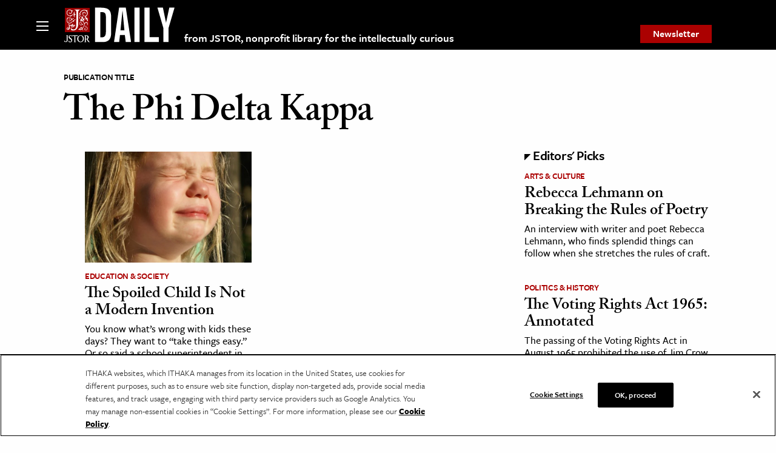

--- FILE ---
content_type: text/html; charset=utf-8
request_url: https://www.google.com/recaptcha/api2/anchor?ar=1&k=6Lfm4tgrAAAAADiGWR9xu848P_5K6B55HHfQmRy_&co=aHR0cHM6Ly9kYWlseS5qc3Rvci5vcmc6NDQz&hl=en&v=N67nZn4AqZkNcbeMu4prBgzg&size=invisible&anchor-ms=20000&execute-ms=30000&cb=khwz012caio8
body_size: 48881
content:
<!DOCTYPE HTML><html dir="ltr" lang="en"><head><meta http-equiv="Content-Type" content="text/html; charset=UTF-8">
<meta http-equiv="X-UA-Compatible" content="IE=edge">
<title>reCAPTCHA</title>
<style type="text/css">
/* cyrillic-ext */
@font-face {
  font-family: 'Roboto';
  font-style: normal;
  font-weight: 400;
  font-stretch: 100%;
  src: url(//fonts.gstatic.com/s/roboto/v48/KFO7CnqEu92Fr1ME7kSn66aGLdTylUAMa3GUBHMdazTgWw.woff2) format('woff2');
  unicode-range: U+0460-052F, U+1C80-1C8A, U+20B4, U+2DE0-2DFF, U+A640-A69F, U+FE2E-FE2F;
}
/* cyrillic */
@font-face {
  font-family: 'Roboto';
  font-style: normal;
  font-weight: 400;
  font-stretch: 100%;
  src: url(//fonts.gstatic.com/s/roboto/v48/KFO7CnqEu92Fr1ME7kSn66aGLdTylUAMa3iUBHMdazTgWw.woff2) format('woff2');
  unicode-range: U+0301, U+0400-045F, U+0490-0491, U+04B0-04B1, U+2116;
}
/* greek-ext */
@font-face {
  font-family: 'Roboto';
  font-style: normal;
  font-weight: 400;
  font-stretch: 100%;
  src: url(//fonts.gstatic.com/s/roboto/v48/KFO7CnqEu92Fr1ME7kSn66aGLdTylUAMa3CUBHMdazTgWw.woff2) format('woff2');
  unicode-range: U+1F00-1FFF;
}
/* greek */
@font-face {
  font-family: 'Roboto';
  font-style: normal;
  font-weight: 400;
  font-stretch: 100%;
  src: url(//fonts.gstatic.com/s/roboto/v48/KFO7CnqEu92Fr1ME7kSn66aGLdTylUAMa3-UBHMdazTgWw.woff2) format('woff2');
  unicode-range: U+0370-0377, U+037A-037F, U+0384-038A, U+038C, U+038E-03A1, U+03A3-03FF;
}
/* math */
@font-face {
  font-family: 'Roboto';
  font-style: normal;
  font-weight: 400;
  font-stretch: 100%;
  src: url(//fonts.gstatic.com/s/roboto/v48/KFO7CnqEu92Fr1ME7kSn66aGLdTylUAMawCUBHMdazTgWw.woff2) format('woff2');
  unicode-range: U+0302-0303, U+0305, U+0307-0308, U+0310, U+0312, U+0315, U+031A, U+0326-0327, U+032C, U+032F-0330, U+0332-0333, U+0338, U+033A, U+0346, U+034D, U+0391-03A1, U+03A3-03A9, U+03B1-03C9, U+03D1, U+03D5-03D6, U+03F0-03F1, U+03F4-03F5, U+2016-2017, U+2034-2038, U+203C, U+2040, U+2043, U+2047, U+2050, U+2057, U+205F, U+2070-2071, U+2074-208E, U+2090-209C, U+20D0-20DC, U+20E1, U+20E5-20EF, U+2100-2112, U+2114-2115, U+2117-2121, U+2123-214F, U+2190, U+2192, U+2194-21AE, U+21B0-21E5, U+21F1-21F2, U+21F4-2211, U+2213-2214, U+2216-22FF, U+2308-230B, U+2310, U+2319, U+231C-2321, U+2336-237A, U+237C, U+2395, U+239B-23B7, U+23D0, U+23DC-23E1, U+2474-2475, U+25AF, U+25B3, U+25B7, U+25BD, U+25C1, U+25CA, U+25CC, U+25FB, U+266D-266F, U+27C0-27FF, U+2900-2AFF, U+2B0E-2B11, U+2B30-2B4C, U+2BFE, U+3030, U+FF5B, U+FF5D, U+1D400-1D7FF, U+1EE00-1EEFF;
}
/* symbols */
@font-face {
  font-family: 'Roboto';
  font-style: normal;
  font-weight: 400;
  font-stretch: 100%;
  src: url(//fonts.gstatic.com/s/roboto/v48/KFO7CnqEu92Fr1ME7kSn66aGLdTylUAMaxKUBHMdazTgWw.woff2) format('woff2');
  unicode-range: U+0001-000C, U+000E-001F, U+007F-009F, U+20DD-20E0, U+20E2-20E4, U+2150-218F, U+2190, U+2192, U+2194-2199, U+21AF, U+21E6-21F0, U+21F3, U+2218-2219, U+2299, U+22C4-22C6, U+2300-243F, U+2440-244A, U+2460-24FF, U+25A0-27BF, U+2800-28FF, U+2921-2922, U+2981, U+29BF, U+29EB, U+2B00-2BFF, U+4DC0-4DFF, U+FFF9-FFFB, U+10140-1018E, U+10190-1019C, U+101A0, U+101D0-101FD, U+102E0-102FB, U+10E60-10E7E, U+1D2C0-1D2D3, U+1D2E0-1D37F, U+1F000-1F0FF, U+1F100-1F1AD, U+1F1E6-1F1FF, U+1F30D-1F30F, U+1F315, U+1F31C, U+1F31E, U+1F320-1F32C, U+1F336, U+1F378, U+1F37D, U+1F382, U+1F393-1F39F, U+1F3A7-1F3A8, U+1F3AC-1F3AF, U+1F3C2, U+1F3C4-1F3C6, U+1F3CA-1F3CE, U+1F3D4-1F3E0, U+1F3ED, U+1F3F1-1F3F3, U+1F3F5-1F3F7, U+1F408, U+1F415, U+1F41F, U+1F426, U+1F43F, U+1F441-1F442, U+1F444, U+1F446-1F449, U+1F44C-1F44E, U+1F453, U+1F46A, U+1F47D, U+1F4A3, U+1F4B0, U+1F4B3, U+1F4B9, U+1F4BB, U+1F4BF, U+1F4C8-1F4CB, U+1F4D6, U+1F4DA, U+1F4DF, U+1F4E3-1F4E6, U+1F4EA-1F4ED, U+1F4F7, U+1F4F9-1F4FB, U+1F4FD-1F4FE, U+1F503, U+1F507-1F50B, U+1F50D, U+1F512-1F513, U+1F53E-1F54A, U+1F54F-1F5FA, U+1F610, U+1F650-1F67F, U+1F687, U+1F68D, U+1F691, U+1F694, U+1F698, U+1F6AD, U+1F6B2, U+1F6B9-1F6BA, U+1F6BC, U+1F6C6-1F6CF, U+1F6D3-1F6D7, U+1F6E0-1F6EA, U+1F6F0-1F6F3, U+1F6F7-1F6FC, U+1F700-1F7FF, U+1F800-1F80B, U+1F810-1F847, U+1F850-1F859, U+1F860-1F887, U+1F890-1F8AD, U+1F8B0-1F8BB, U+1F8C0-1F8C1, U+1F900-1F90B, U+1F93B, U+1F946, U+1F984, U+1F996, U+1F9E9, U+1FA00-1FA6F, U+1FA70-1FA7C, U+1FA80-1FA89, U+1FA8F-1FAC6, U+1FACE-1FADC, U+1FADF-1FAE9, U+1FAF0-1FAF8, U+1FB00-1FBFF;
}
/* vietnamese */
@font-face {
  font-family: 'Roboto';
  font-style: normal;
  font-weight: 400;
  font-stretch: 100%;
  src: url(//fonts.gstatic.com/s/roboto/v48/KFO7CnqEu92Fr1ME7kSn66aGLdTylUAMa3OUBHMdazTgWw.woff2) format('woff2');
  unicode-range: U+0102-0103, U+0110-0111, U+0128-0129, U+0168-0169, U+01A0-01A1, U+01AF-01B0, U+0300-0301, U+0303-0304, U+0308-0309, U+0323, U+0329, U+1EA0-1EF9, U+20AB;
}
/* latin-ext */
@font-face {
  font-family: 'Roboto';
  font-style: normal;
  font-weight: 400;
  font-stretch: 100%;
  src: url(//fonts.gstatic.com/s/roboto/v48/KFO7CnqEu92Fr1ME7kSn66aGLdTylUAMa3KUBHMdazTgWw.woff2) format('woff2');
  unicode-range: U+0100-02BA, U+02BD-02C5, U+02C7-02CC, U+02CE-02D7, U+02DD-02FF, U+0304, U+0308, U+0329, U+1D00-1DBF, U+1E00-1E9F, U+1EF2-1EFF, U+2020, U+20A0-20AB, U+20AD-20C0, U+2113, U+2C60-2C7F, U+A720-A7FF;
}
/* latin */
@font-face {
  font-family: 'Roboto';
  font-style: normal;
  font-weight: 400;
  font-stretch: 100%;
  src: url(//fonts.gstatic.com/s/roboto/v48/KFO7CnqEu92Fr1ME7kSn66aGLdTylUAMa3yUBHMdazQ.woff2) format('woff2');
  unicode-range: U+0000-00FF, U+0131, U+0152-0153, U+02BB-02BC, U+02C6, U+02DA, U+02DC, U+0304, U+0308, U+0329, U+2000-206F, U+20AC, U+2122, U+2191, U+2193, U+2212, U+2215, U+FEFF, U+FFFD;
}
/* cyrillic-ext */
@font-face {
  font-family: 'Roboto';
  font-style: normal;
  font-weight: 500;
  font-stretch: 100%;
  src: url(//fonts.gstatic.com/s/roboto/v48/KFO7CnqEu92Fr1ME7kSn66aGLdTylUAMa3GUBHMdazTgWw.woff2) format('woff2');
  unicode-range: U+0460-052F, U+1C80-1C8A, U+20B4, U+2DE0-2DFF, U+A640-A69F, U+FE2E-FE2F;
}
/* cyrillic */
@font-face {
  font-family: 'Roboto';
  font-style: normal;
  font-weight: 500;
  font-stretch: 100%;
  src: url(//fonts.gstatic.com/s/roboto/v48/KFO7CnqEu92Fr1ME7kSn66aGLdTylUAMa3iUBHMdazTgWw.woff2) format('woff2');
  unicode-range: U+0301, U+0400-045F, U+0490-0491, U+04B0-04B1, U+2116;
}
/* greek-ext */
@font-face {
  font-family: 'Roboto';
  font-style: normal;
  font-weight: 500;
  font-stretch: 100%;
  src: url(//fonts.gstatic.com/s/roboto/v48/KFO7CnqEu92Fr1ME7kSn66aGLdTylUAMa3CUBHMdazTgWw.woff2) format('woff2');
  unicode-range: U+1F00-1FFF;
}
/* greek */
@font-face {
  font-family: 'Roboto';
  font-style: normal;
  font-weight: 500;
  font-stretch: 100%;
  src: url(//fonts.gstatic.com/s/roboto/v48/KFO7CnqEu92Fr1ME7kSn66aGLdTylUAMa3-UBHMdazTgWw.woff2) format('woff2');
  unicode-range: U+0370-0377, U+037A-037F, U+0384-038A, U+038C, U+038E-03A1, U+03A3-03FF;
}
/* math */
@font-face {
  font-family: 'Roboto';
  font-style: normal;
  font-weight: 500;
  font-stretch: 100%;
  src: url(//fonts.gstatic.com/s/roboto/v48/KFO7CnqEu92Fr1ME7kSn66aGLdTylUAMawCUBHMdazTgWw.woff2) format('woff2');
  unicode-range: U+0302-0303, U+0305, U+0307-0308, U+0310, U+0312, U+0315, U+031A, U+0326-0327, U+032C, U+032F-0330, U+0332-0333, U+0338, U+033A, U+0346, U+034D, U+0391-03A1, U+03A3-03A9, U+03B1-03C9, U+03D1, U+03D5-03D6, U+03F0-03F1, U+03F4-03F5, U+2016-2017, U+2034-2038, U+203C, U+2040, U+2043, U+2047, U+2050, U+2057, U+205F, U+2070-2071, U+2074-208E, U+2090-209C, U+20D0-20DC, U+20E1, U+20E5-20EF, U+2100-2112, U+2114-2115, U+2117-2121, U+2123-214F, U+2190, U+2192, U+2194-21AE, U+21B0-21E5, U+21F1-21F2, U+21F4-2211, U+2213-2214, U+2216-22FF, U+2308-230B, U+2310, U+2319, U+231C-2321, U+2336-237A, U+237C, U+2395, U+239B-23B7, U+23D0, U+23DC-23E1, U+2474-2475, U+25AF, U+25B3, U+25B7, U+25BD, U+25C1, U+25CA, U+25CC, U+25FB, U+266D-266F, U+27C0-27FF, U+2900-2AFF, U+2B0E-2B11, U+2B30-2B4C, U+2BFE, U+3030, U+FF5B, U+FF5D, U+1D400-1D7FF, U+1EE00-1EEFF;
}
/* symbols */
@font-face {
  font-family: 'Roboto';
  font-style: normal;
  font-weight: 500;
  font-stretch: 100%;
  src: url(//fonts.gstatic.com/s/roboto/v48/KFO7CnqEu92Fr1ME7kSn66aGLdTylUAMaxKUBHMdazTgWw.woff2) format('woff2');
  unicode-range: U+0001-000C, U+000E-001F, U+007F-009F, U+20DD-20E0, U+20E2-20E4, U+2150-218F, U+2190, U+2192, U+2194-2199, U+21AF, U+21E6-21F0, U+21F3, U+2218-2219, U+2299, U+22C4-22C6, U+2300-243F, U+2440-244A, U+2460-24FF, U+25A0-27BF, U+2800-28FF, U+2921-2922, U+2981, U+29BF, U+29EB, U+2B00-2BFF, U+4DC0-4DFF, U+FFF9-FFFB, U+10140-1018E, U+10190-1019C, U+101A0, U+101D0-101FD, U+102E0-102FB, U+10E60-10E7E, U+1D2C0-1D2D3, U+1D2E0-1D37F, U+1F000-1F0FF, U+1F100-1F1AD, U+1F1E6-1F1FF, U+1F30D-1F30F, U+1F315, U+1F31C, U+1F31E, U+1F320-1F32C, U+1F336, U+1F378, U+1F37D, U+1F382, U+1F393-1F39F, U+1F3A7-1F3A8, U+1F3AC-1F3AF, U+1F3C2, U+1F3C4-1F3C6, U+1F3CA-1F3CE, U+1F3D4-1F3E0, U+1F3ED, U+1F3F1-1F3F3, U+1F3F5-1F3F7, U+1F408, U+1F415, U+1F41F, U+1F426, U+1F43F, U+1F441-1F442, U+1F444, U+1F446-1F449, U+1F44C-1F44E, U+1F453, U+1F46A, U+1F47D, U+1F4A3, U+1F4B0, U+1F4B3, U+1F4B9, U+1F4BB, U+1F4BF, U+1F4C8-1F4CB, U+1F4D6, U+1F4DA, U+1F4DF, U+1F4E3-1F4E6, U+1F4EA-1F4ED, U+1F4F7, U+1F4F9-1F4FB, U+1F4FD-1F4FE, U+1F503, U+1F507-1F50B, U+1F50D, U+1F512-1F513, U+1F53E-1F54A, U+1F54F-1F5FA, U+1F610, U+1F650-1F67F, U+1F687, U+1F68D, U+1F691, U+1F694, U+1F698, U+1F6AD, U+1F6B2, U+1F6B9-1F6BA, U+1F6BC, U+1F6C6-1F6CF, U+1F6D3-1F6D7, U+1F6E0-1F6EA, U+1F6F0-1F6F3, U+1F6F7-1F6FC, U+1F700-1F7FF, U+1F800-1F80B, U+1F810-1F847, U+1F850-1F859, U+1F860-1F887, U+1F890-1F8AD, U+1F8B0-1F8BB, U+1F8C0-1F8C1, U+1F900-1F90B, U+1F93B, U+1F946, U+1F984, U+1F996, U+1F9E9, U+1FA00-1FA6F, U+1FA70-1FA7C, U+1FA80-1FA89, U+1FA8F-1FAC6, U+1FACE-1FADC, U+1FADF-1FAE9, U+1FAF0-1FAF8, U+1FB00-1FBFF;
}
/* vietnamese */
@font-face {
  font-family: 'Roboto';
  font-style: normal;
  font-weight: 500;
  font-stretch: 100%;
  src: url(//fonts.gstatic.com/s/roboto/v48/KFO7CnqEu92Fr1ME7kSn66aGLdTylUAMa3OUBHMdazTgWw.woff2) format('woff2');
  unicode-range: U+0102-0103, U+0110-0111, U+0128-0129, U+0168-0169, U+01A0-01A1, U+01AF-01B0, U+0300-0301, U+0303-0304, U+0308-0309, U+0323, U+0329, U+1EA0-1EF9, U+20AB;
}
/* latin-ext */
@font-face {
  font-family: 'Roboto';
  font-style: normal;
  font-weight: 500;
  font-stretch: 100%;
  src: url(//fonts.gstatic.com/s/roboto/v48/KFO7CnqEu92Fr1ME7kSn66aGLdTylUAMa3KUBHMdazTgWw.woff2) format('woff2');
  unicode-range: U+0100-02BA, U+02BD-02C5, U+02C7-02CC, U+02CE-02D7, U+02DD-02FF, U+0304, U+0308, U+0329, U+1D00-1DBF, U+1E00-1E9F, U+1EF2-1EFF, U+2020, U+20A0-20AB, U+20AD-20C0, U+2113, U+2C60-2C7F, U+A720-A7FF;
}
/* latin */
@font-face {
  font-family: 'Roboto';
  font-style: normal;
  font-weight: 500;
  font-stretch: 100%;
  src: url(//fonts.gstatic.com/s/roboto/v48/KFO7CnqEu92Fr1ME7kSn66aGLdTylUAMa3yUBHMdazQ.woff2) format('woff2');
  unicode-range: U+0000-00FF, U+0131, U+0152-0153, U+02BB-02BC, U+02C6, U+02DA, U+02DC, U+0304, U+0308, U+0329, U+2000-206F, U+20AC, U+2122, U+2191, U+2193, U+2212, U+2215, U+FEFF, U+FFFD;
}
/* cyrillic-ext */
@font-face {
  font-family: 'Roboto';
  font-style: normal;
  font-weight: 900;
  font-stretch: 100%;
  src: url(//fonts.gstatic.com/s/roboto/v48/KFO7CnqEu92Fr1ME7kSn66aGLdTylUAMa3GUBHMdazTgWw.woff2) format('woff2');
  unicode-range: U+0460-052F, U+1C80-1C8A, U+20B4, U+2DE0-2DFF, U+A640-A69F, U+FE2E-FE2F;
}
/* cyrillic */
@font-face {
  font-family: 'Roboto';
  font-style: normal;
  font-weight: 900;
  font-stretch: 100%;
  src: url(//fonts.gstatic.com/s/roboto/v48/KFO7CnqEu92Fr1ME7kSn66aGLdTylUAMa3iUBHMdazTgWw.woff2) format('woff2');
  unicode-range: U+0301, U+0400-045F, U+0490-0491, U+04B0-04B1, U+2116;
}
/* greek-ext */
@font-face {
  font-family: 'Roboto';
  font-style: normal;
  font-weight: 900;
  font-stretch: 100%;
  src: url(//fonts.gstatic.com/s/roboto/v48/KFO7CnqEu92Fr1ME7kSn66aGLdTylUAMa3CUBHMdazTgWw.woff2) format('woff2');
  unicode-range: U+1F00-1FFF;
}
/* greek */
@font-face {
  font-family: 'Roboto';
  font-style: normal;
  font-weight: 900;
  font-stretch: 100%;
  src: url(//fonts.gstatic.com/s/roboto/v48/KFO7CnqEu92Fr1ME7kSn66aGLdTylUAMa3-UBHMdazTgWw.woff2) format('woff2');
  unicode-range: U+0370-0377, U+037A-037F, U+0384-038A, U+038C, U+038E-03A1, U+03A3-03FF;
}
/* math */
@font-face {
  font-family: 'Roboto';
  font-style: normal;
  font-weight: 900;
  font-stretch: 100%;
  src: url(//fonts.gstatic.com/s/roboto/v48/KFO7CnqEu92Fr1ME7kSn66aGLdTylUAMawCUBHMdazTgWw.woff2) format('woff2');
  unicode-range: U+0302-0303, U+0305, U+0307-0308, U+0310, U+0312, U+0315, U+031A, U+0326-0327, U+032C, U+032F-0330, U+0332-0333, U+0338, U+033A, U+0346, U+034D, U+0391-03A1, U+03A3-03A9, U+03B1-03C9, U+03D1, U+03D5-03D6, U+03F0-03F1, U+03F4-03F5, U+2016-2017, U+2034-2038, U+203C, U+2040, U+2043, U+2047, U+2050, U+2057, U+205F, U+2070-2071, U+2074-208E, U+2090-209C, U+20D0-20DC, U+20E1, U+20E5-20EF, U+2100-2112, U+2114-2115, U+2117-2121, U+2123-214F, U+2190, U+2192, U+2194-21AE, U+21B0-21E5, U+21F1-21F2, U+21F4-2211, U+2213-2214, U+2216-22FF, U+2308-230B, U+2310, U+2319, U+231C-2321, U+2336-237A, U+237C, U+2395, U+239B-23B7, U+23D0, U+23DC-23E1, U+2474-2475, U+25AF, U+25B3, U+25B7, U+25BD, U+25C1, U+25CA, U+25CC, U+25FB, U+266D-266F, U+27C0-27FF, U+2900-2AFF, U+2B0E-2B11, U+2B30-2B4C, U+2BFE, U+3030, U+FF5B, U+FF5D, U+1D400-1D7FF, U+1EE00-1EEFF;
}
/* symbols */
@font-face {
  font-family: 'Roboto';
  font-style: normal;
  font-weight: 900;
  font-stretch: 100%;
  src: url(//fonts.gstatic.com/s/roboto/v48/KFO7CnqEu92Fr1ME7kSn66aGLdTylUAMaxKUBHMdazTgWw.woff2) format('woff2');
  unicode-range: U+0001-000C, U+000E-001F, U+007F-009F, U+20DD-20E0, U+20E2-20E4, U+2150-218F, U+2190, U+2192, U+2194-2199, U+21AF, U+21E6-21F0, U+21F3, U+2218-2219, U+2299, U+22C4-22C6, U+2300-243F, U+2440-244A, U+2460-24FF, U+25A0-27BF, U+2800-28FF, U+2921-2922, U+2981, U+29BF, U+29EB, U+2B00-2BFF, U+4DC0-4DFF, U+FFF9-FFFB, U+10140-1018E, U+10190-1019C, U+101A0, U+101D0-101FD, U+102E0-102FB, U+10E60-10E7E, U+1D2C0-1D2D3, U+1D2E0-1D37F, U+1F000-1F0FF, U+1F100-1F1AD, U+1F1E6-1F1FF, U+1F30D-1F30F, U+1F315, U+1F31C, U+1F31E, U+1F320-1F32C, U+1F336, U+1F378, U+1F37D, U+1F382, U+1F393-1F39F, U+1F3A7-1F3A8, U+1F3AC-1F3AF, U+1F3C2, U+1F3C4-1F3C6, U+1F3CA-1F3CE, U+1F3D4-1F3E0, U+1F3ED, U+1F3F1-1F3F3, U+1F3F5-1F3F7, U+1F408, U+1F415, U+1F41F, U+1F426, U+1F43F, U+1F441-1F442, U+1F444, U+1F446-1F449, U+1F44C-1F44E, U+1F453, U+1F46A, U+1F47D, U+1F4A3, U+1F4B0, U+1F4B3, U+1F4B9, U+1F4BB, U+1F4BF, U+1F4C8-1F4CB, U+1F4D6, U+1F4DA, U+1F4DF, U+1F4E3-1F4E6, U+1F4EA-1F4ED, U+1F4F7, U+1F4F9-1F4FB, U+1F4FD-1F4FE, U+1F503, U+1F507-1F50B, U+1F50D, U+1F512-1F513, U+1F53E-1F54A, U+1F54F-1F5FA, U+1F610, U+1F650-1F67F, U+1F687, U+1F68D, U+1F691, U+1F694, U+1F698, U+1F6AD, U+1F6B2, U+1F6B9-1F6BA, U+1F6BC, U+1F6C6-1F6CF, U+1F6D3-1F6D7, U+1F6E0-1F6EA, U+1F6F0-1F6F3, U+1F6F7-1F6FC, U+1F700-1F7FF, U+1F800-1F80B, U+1F810-1F847, U+1F850-1F859, U+1F860-1F887, U+1F890-1F8AD, U+1F8B0-1F8BB, U+1F8C0-1F8C1, U+1F900-1F90B, U+1F93B, U+1F946, U+1F984, U+1F996, U+1F9E9, U+1FA00-1FA6F, U+1FA70-1FA7C, U+1FA80-1FA89, U+1FA8F-1FAC6, U+1FACE-1FADC, U+1FADF-1FAE9, U+1FAF0-1FAF8, U+1FB00-1FBFF;
}
/* vietnamese */
@font-face {
  font-family: 'Roboto';
  font-style: normal;
  font-weight: 900;
  font-stretch: 100%;
  src: url(//fonts.gstatic.com/s/roboto/v48/KFO7CnqEu92Fr1ME7kSn66aGLdTylUAMa3OUBHMdazTgWw.woff2) format('woff2');
  unicode-range: U+0102-0103, U+0110-0111, U+0128-0129, U+0168-0169, U+01A0-01A1, U+01AF-01B0, U+0300-0301, U+0303-0304, U+0308-0309, U+0323, U+0329, U+1EA0-1EF9, U+20AB;
}
/* latin-ext */
@font-face {
  font-family: 'Roboto';
  font-style: normal;
  font-weight: 900;
  font-stretch: 100%;
  src: url(//fonts.gstatic.com/s/roboto/v48/KFO7CnqEu92Fr1ME7kSn66aGLdTylUAMa3KUBHMdazTgWw.woff2) format('woff2');
  unicode-range: U+0100-02BA, U+02BD-02C5, U+02C7-02CC, U+02CE-02D7, U+02DD-02FF, U+0304, U+0308, U+0329, U+1D00-1DBF, U+1E00-1E9F, U+1EF2-1EFF, U+2020, U+20A0-20AB, U+20AD-20C0, U+2113, U+2C60-2C7F, U+A720-A7FF;
}
/* latin */
@font-face {
  font-family: 'Roboto';
  font-style: normal;
  font-weight: 900;
  font-stretch: 100%;
  src: url(//fonts.gstatic.com/s/roboto/v48/KFO7CnqEu92Fr1ME7kSn66aGLdTylUAMa3yUBHMdazQ.woff2) format('woff2');
  unicode-range: U+0000-00FF, U+0131, U+0152-0153, U+02BB-02BC, U+02C6, U+02DA, U+02DC, U+0304, U+0308, U+0329, U+2000-206F, U+20AC, U+2122, U+2191, U+2193, U+2212, U+2215, U+FEFF, U+FFFD;
}

</style>
<link rel="stylesheet" type="text/css" href="https://www.gstatic.com/recaptcha/releases/N67nZn4AqZkNcbeMu4prBgzg/styles__ltr.css">
<script nonce="2dAa_SOfoDhH40sdxyq53w" type="text/javascript">window['__recaptcha_api'] = 'https://www.google.com/recaptcha/api2/';</script>
<script type="text/javascript" src="https://www.gstatic.com/recaptcha/releases/N67nZn4AqZkNcbeMu4prBgzg/recaptcha__en.js" nonce="2dAa_SOfoDhH40sdxyq53w">
      
    </script></head>
<body><div id="rc-anchor-alert" class="rc-anchor-alert"></div>
<input type="hidden" id="recaptcha-token" value="[base64]">
<script type="text/javascript" nonce="2dAa_SOfoDhH40sdxyq53w">
      recaptcha.anchor.Main.init("[\x22ainput\x22,[\x22bgdata\x22,\x22\x22,\[base64]/[base64]/[base64]/bmV3IHJbeF0oY1swXSk6RT09Mj9uZXcgclt4XShjWzBdLGNbMV0pOkU9PTM/bmV3IHJbeF0oY1swXSxjWzFdLGNbMl0pOkU9PTQ/[base64]/[base64]/[base64]/[base64]/[base64]/[base64]/[base64]/[base64]\x22,\[base64]\\u003d\x22,\x22TxNPNcKLwqDDqGgUTnA/wpQaOmbDpkvCnClsacO6w7Mjw6nCuH3DjmDCpzXDsGDCjCfDo8KHScKcVAoAw4AgGShpw4Mrw74BMMKlLgEUbUU1OQ8Xwr7Ct1DDjwrCk8Ocw6Evwp0Mw6zDisKIw61sRMOuwqvDu8OEDA7CnmbDhsK1wqA8wo4ew4Q/MF7CtWBdw7cOfyfCiMOpEsOWYnnCulgiIMOawpQRdW8mHcODw4bCkQ8vwobDssKWw4vDjMOtJxtWacKSwrzCssOndD/Cg8OTw5PChCfCmsOiwqHCtsKRwqJVPj/ClsKGUcOIaiLCq8K8wpnClj8UwqPDl1wdwqrCswwAwoXCoMKlwo5mw6QVwonDicKdSsOFwp3DqidZw5Eqwr9fw6jDqcKtw5g9w7JjBMOaJCzDg0/DosOow7ERw7gQw5oow4ofSAZFA8KIIsKbwpU2Gl7DpwrDs8OVQ0clEsK+PXZmw4slw4HDicOqw6zCqcK0BMK8dMOKX07Dl8K2J8KUw7LCncOSOcOlwqXCl3zDk2/DrSLDkCo5LsKYB8O1Qj3DgcKLHWYbw4zCtATCjmkvwr/DvMKcw7cKwq3CuMOEE8KKNMKtOMOGwrMSET7CqUl9Yg7Cs8O8ahEQP8KDwos1wqMlQcO0w4pXw71jwrhTVcOaEcK8w7NqfzZuw7V9woHCucOPS8OjZTjCtMOUw5dCw7/[base64]/DjcKsRXU+RTXCtMOYdcKcw6XDtk3DhXnDpcOfwqjCjT9YMcKjwqfCgh/CoHfCqsKUwojDmsOKSnNrMEjDskUbTj9EI8OYworCq3h1U1ZzehvCvcKcdMO5fMOWCcKcP8OjwpdqKgXDssO0HVTDgcKFw5gCBMOFw5d4wr7CjHdKwpHDqlU4I8OubsOddMOKWlfCuG/Dpyt6wpXDuR/CrV8yFWTDgcK2OcOncS/DrFxqKcKVwqt8MgnCjAZLw5pxw4rCncO5wp95XWzCqyXCvSgqw5fDkj0Xwr/Dm19gwp/[base64]/[base64]/ClsOZBFXDn8K1w4ATMk7CnwrDgi8NC8OMTU8aw6DDplvCgsOLI13Cu21Rw7diwoDClMKqwrfCn8KXezjCnEHCqMK/[base64]/CjMKFw4gywpnDoBASwqZxR0sGCRXClDXCuQc8w7kyBcOQWSl3w4DCn8KIw5DDkT0uWcOpw7V3ERA5wpbDp8K7wpPCmsKdw53Cl8KuwoLDnsKffDZ2wqTClzFwfArDuMKRH8Ojw5rDnMKiw6RXw7rCqcKxwr/CscKYAWbCoXdyw5/ColXCrELDu8Oxw5sPbcKtZcKGIFbCmlQiw4/CmcK/wqZHwrvCjsKgwp7DixILJ8O+w6HCt8Opw4g8fsOiUy7CrcOOF3/DsMKIVsOlQWdSB3YFw5djfDt6EcO6WsK3wqXCnsKDw7xWf8KVQsOjCxZgd8KEwpbDlgbDtGXCkirCjC90RcKodMOAwoN8w59/w65gJi/DhMKQVTnCnsKsZMKiwp4Sw6Y4WsKVw6HCmMKLwr/CigzDisOSw4/CvMK4QkzCjmlzXsKdwpLDrMKfwoZsFSg4PQDCnXd/wqvCr3k5w7XClsOlw6bCoMOowqfDnG/[base64]/CqCjCpMKPWsKsw58KVi1Aw70TwodQUU9fSMKqw792woXDjwQ/wrHChW7ColLCu3c8wqDCjMKBw53CjiAXwoxiw5JvOcOAwqfChcOXwpvCpMO8fWcAwpvCksKZdivDrsOYw4hJw4LDhsKDw5NmLlLDsMKhOhLCqsKswpNlezRzw6dUHMOjw53CicO+KnYZwrAHWMOTwp1/[base64]/Cs8OgJxzCm8O0wrstwqM5w4Z0PMOeS0hZA8OEWMKGPcO2FTvCsW0ww63DngAPw4BmwrEEw7jCvHcnKsOcwqvDjlIJw4DCjFrCm8KzGHXDkcOVNkd5S1gPXcKiwrjDt3bCnsOLw5PDhFPDrMOAYTPDkSJ2woNYwq1bwpLCssOPwrYKO8OWZR/CgGzCogrChkPDn1Fow6nDr8KkAisow5UPRcOzwq5zdcORa0d/UsOeK8OdWsOSwoTCn27CjHErBMO8HwfDu8KfwpvDoEtfwrR5TcO7M8Ocw5rDmh9pw6/DrXBewrPCkcK8wq3CvcO1wrPCgUvDkQRGwpXCsS/CusKSGnwRw5vDhMOKP17CncKFw50wJW/DjFHDp8K3wozCrzEuw7DDqQzCjsK3w7MZwpAAw6rDsRIbR8KTw7fDlH15FsOPbcKwJh7DgsOyezzCqcK/w741wqEkPATDgMOPwqY7V8ONwosNRsKQa8OAMMOYIxN6w78kwptIw7XDtWXDuzPCmcOdwonChcOjM8KDwqvDpErCi8OGZMKEYU8uTCREAcKZwp/CpCYAw7PCoG7CtwXCpDR2w73DjcK2w6wqFFQ5worCuk/Dk8KrCG4vw6duecKbwr0Qwotnw7zDqm/Ck0pAw59gwr8bw6zCnMOtwrPDhsOdw48daMORw6bDnwHDrMO3e2XCvGzCjcOrJirCs8O4P1rCo8OywpU/CSQAwqfCsmAvW8OmV8OBwqfCsBvCisKke8Omwp/DhAVPWjrCgS/Cu8Kcwqthw7vDl8Oiwp/[base64]/DqTwiGFTCilhAwrbDmU/DpHXCvMKgR3Rcw7PCggfDiifDoMKww7zCj8KWw6lewqBSBCTCs2Bgw53Cn8KuCMKIworCn8KkwpkVD8OePcKZwqZfw7UqVBsZZxbDlcOfw6HDsx3Dk2fDt1PDoFwJdmQyby/CvcO4a28Aw4nCpsKhwoclK8O2wqpUQy7ChGUrw5bCkMOjw5XDjnUHRz/CgC57wporH8KawobDnDPCgcOBw58ewoQcw4dPw6EZwrvDkMOWw5fCgsOYAcKOw41/[base64]/DqHFew4UyAybDthkAAcOIwq7DuXcfw6jCtcOsTkQ1wrXCnMO8w63DlsOvfjl6wrUnwojDtjwSaDvCgB3CtsOsworCrgR3f8KaIcOmw5nDjE3CmHfCi8KBBF4lw7NCGzDDoMKQXsK+w5PDrR3DpcKtwrcHGQJ7w7rCgMOewp0tw4HDs0/[base64]/wrsJXsOEOMO4worDlcKWwqp3Ck81w5drw4TCqSXDlD0LQSM7OmnDrMKKVcK5wqFeD8OUXcOAYzxWWcO0LAcnwrl+w4c0O8K2W8OSwo3CiV/CnSEqFMOlwrPDpzsoeMKoEMOYd2Icw5PDnsOAMmPCvcKBw7YWdRvDocK4w5dlXcKkbCHDp3RrwpRuwrfDgsOdV8K1wo3CjMKdwpPChEhLw4jClcKWFw/Dh8OSw4JvJ8KEMzIzJ8KOcMO4w4TDqUQhPMKMTMOVw4DCljXDm8OSYMOjERrCs8KKcMKfw5AxdyUUQcOZO8O/w5LDvcK2wr1BXcKHW8OCw65nw7DDp8KnAErDjB0gwpFwB2pCw5bDliTDs8O+Yl9Ywr0BEV3Dm8ObworCvsOYwo3CtMKIwqjDkAgcwrPCo3PCsMKGwpoHZUvDtMOswqXCicKdwoFEwo/DkDImZmfDng3Cp1EmZHXDoj1fwobCpQsTBsOkHU9BU8KpwrzDpcOmw4fDqVo1acKGLsK1FcOWw7MZIcK4KsOiwqHDiWrCk8OXw5pUwp7DtiYZNSfDlMOrw5gnOk0cwod5w5ktEcKRwoHCuTkJw6QAbVHDnsKvwq9Ww5nDusOES8KDRzhPKSR9c8Oxwo/ClMKrSh5sw7g6w5HDtcOkw6Atw7XDriABw5fDpn/[base64]/DhcO4JwLCrcKCw5nDvMKOGMOwwqPDh0jCsMOPw7rDqh/DjVbCnMOwSsKZw4sRUREQwqhPC180w4TCnMKOw7zDtMKDw5rDocKdwr1LJMKjwpjCkcOdw5xiVDHDiSUwAF1mw4ltw4Iawp/[base64]/[base64]/wrXDkMOBwrtcJhTDrsKoPcOKNyTClC3DusKLe1ROOgXCoMK8wpspwo4iG8KNcsO+wpXCm8KyRm5OwqJJT8OIIsKdwqjCpyRgGsK0woVPHwYNKMO3w4XCjkfDscOMw7/DiMKew6zCv8KKDMKfWhkjJHjDtMKqw68SDsOPw7bDlGTCl8OfwpvCjcKNw7PDlsKMw4TCqsOhwqEYw41xwp/CkMKPZVTDicKHbxIkw5YFWDJOw7HDgWnDjRfDv8O8w5BvaXjCqhxjw5fCs1TDm8Klc8KlXsOvZhrCocK2DGzDoVpoecOsecKmw6Q3wpxpCANBw4prw687YsOCMcKdw5RhOsKrwpjCoMKZGFRGw4pqwrDDtgd/wonCrMKUG2zDhsKAw7sWBcOfKsKIwrbDjcOhIMOJeiNWwrE9IcOKIcOqw5XDnydewoZxOAVGwqDDiMK8LMO7wponw5vDrsO4wovCrg9nGsKubMO8HB/DhB/[base64]/w6Jtw6XClMO8w6rCn8OxC8OcwpNAwqggScOmwpbCpW1FWsOyNcOEwrVYL1jDgUnDp3nDgWzDosK8w5JUwq3DtsOgw51UCyvCjwnDpBdDw7AEV0vCs1fCt8O/wpIjNmIvwpbCkMOww6zChsK7PSItw68Nwrp/DwlWecKlcxnDqMK1w77CucKdwr7CksOawrPCo2/CkMO3NBDCiAosM05pwq/Dt8OaCsOCKMOzMH/DgsKnw70pTMKECmRdV8KbUsOiRF3Cn37DucKewqnDocKiDsODwoTDjMOpw6jDtxIfw4Qvw4AYBnYTXApAwrvDjyHCkX/ChxTCvDHDtXzCowDDm8Orw7EYBGPCmX1DBsOOwpgXw5HDgcKwwqdiw6oVI8KdOMKNwrtlA8KdwrnCscOtw61nw4dnw7Ylw4Z5FMOtwr9zHynDs0Yyw4zCtRHChMO3w5YnKV3DphoQwr94wp9VIMKLRMKmwq0Dw7ZAw79awqxnU2rDsAjCqy/[base64]/[base64]/DssKlYMOwcsOrQsKAUgjDvm9fwptefMOiGRx1dw1GwovCr8K5Km/ChcOKwrrDnMKOcR0gVRjDicOAf8KOdw8BCkF/woXCrF5ww7fDuMOFWA4+w4zDrcKdwp9sw4sew6jChkNLw7c+CRATw5bCpsOawo/CojjDkz9wLcKiDMOCw5PDrsOpwq9wPWMjOTEXcsKeQsKQK8KPVwXCrcOVf8KgNMOFw4XDkh3ChwtrYk02w5vDsMOHHjfCjMKmDlvCusKibxbChFXDum3Cp13CnsKGwpB9wrjCk0I6a1/Du8KfZ8KbwpATcmPCj8OnNn0dwqkcCwYULGs4w7rChsOCwq0gwp3Cg8OpQsOOCsKCdR7DmcK+ecOhB8OMw7hFcg/Cg8OeHMORAsK2wqdONQd/wrXDrVwIFcOSw7DDr8KFwpN3w6DCkChmOjBVc8K5IsKdw4FPwqhxbsKQbk42wq3Djm/CrFPCocK/[base64]/CohLDjF7DtMKGa0HDvmrCq8KMIsKHwoHCgcKFw407w6jDvmgUIS3CrMOVw7DDtw/DvsKKwpQnBsOoAcOXa8OYwqZxwofDuTbDrWDCny7DhQ3DukjDoMOHwrMuw7HCm8Kdw6dSwrhow7g6w4cIwqLDrMK4cxDDhQnCnSHCo8O6dMO+H8K6CsOfNcO1KsKKOQp/HxfChsOnTMOtwocobQVxLcKywpVCDMK2IsOgKsOmwo3DhsOMw4w3R8OyTD3CkwHCpVTCtFDDv0FbwrZRT1RQD8KiwqzDqyTDqBI3w5jDtHbDtsO3bsKowq1ywprDmsKewqgVwoXClMK/w4lnw5Vqw5bDjcOew4HCrWbDmRTCpsKmcyDDjMKAJ8OrwrPCnmfDgcOCw6pibcKFw407UMOeccK9w5UOLcOSwrDDjMO4Ax7Cjl3Dh1wKwocGfkVABAnDlVDCvMO1JXBkw6cpwrl9w57DnsK8w4skBsKVw7Rtw6U8wrnCpE/[base64]/wrDDhlXCiMOgScOgwosKFcKgKcKEw7DDtW8WJsO3e17CqCHDkiscbsOHw4TDkE0HWMKfwqNOB8KYYDXCvcKMEsOzSMO+Mx3DvcKkBcK7Rl8WVjfDhMKwO8OFwqBnJjVYw5s6cMKfw43Dk8OxDsOawqByU3HDkRXCgmtpdcKXJ8OTwpDCsi7DqcKPM8OFIH/CocO/DU0ITCDChTHCuMOFw4fDiybDvmx8w75eXwJ+JgNzc8KJw7LCpjPCk2bDrMOEwq1rwoZhwpdbOsKUYcOxwrlyAj5PeVHDvXc2RMOUwoZZwpLDsMOhUMODw5jCkcOPwpHDj8OsKMOZw7cMUsOfw57CgcOEwpjCqcOCw718VMKZVsOmwpfDksKdw78cw4/DsMOmVTEfHAB9w6t/UmQcw7YZw5UBS23DgsK2w7Jxw5JMRzDCr8KATRHCsD0FwqjCpsKEcC7DgR0PwqHDosKsw4HDkMKswooNwoR2G3UVNcOaw43DojLCs2tNUQ/DrsOsWMO+w6vDkcOqw4zCn8KCw5TCsTdcwp16A8KrbsKewoXDmzw5wpF+R8KqEsKZwozDlsOTwpIDIsKIwpJKBsKgbBJdw4/CtsO6wqLDlRQZUGMxVcKnwoLDoGdDw70Cc8OewqRpYcK8w7fDuFVpwocCwrdmwoAmwonCuUDCjMOlJT/[base64]/DgMKOT8KzWsOvdDvCscOewoHCgGLDkmQyF8KTw7rCqsKMw6dPwp9dw4PColXDnhBdKMOMwpvCucOWLFBdccKpw4JpwpzCp13DvsKfXhgZw5Q/wpdhTsKAVy8ze8OCfcOgw6XCvT83wrVWwo3DgX8Vwqw5w7nDh8KZYsKXwrfDiCFsw7dlMCpgw4nDlMK3w6/[base64]/DqMKmJhjDlArCrcO6AMKdZznCgcKwTFU8SG5hBcOAEB80w5kPU8Ojw4Edw5nCuX8Iw6/CicKPw5nCtcK/FMKfUzc/PhJ1eDjDqMONEGlzAsKUWFrCksKSw5zCrEwzw7zCi8OadTYmwpwCL8K2c8K4HSrCp8KSw70WNkXCmsORGcKEwo4Nwq/DgkrCsD/Dul5Zw7cYw7/CicKpwrBJcknDicOqwrHDlCppw5zDmcKZL8KWw7jDn0/CkMOmw4zDsMKgwozDksKDwpfDsw3Cj8OUw71/OyVXw6fCqcOvwrXDvCMDEWPCiENET8KfL8O3w7fDkMKgwosKw7hKAcOqKB3CvhnCt1bCicKeZ8OKwqRvbcOhZMOHw6PCgsOGBsKRXMKGw4/[base64]/ClB3CsnhGw4BTawM9DMK/[base64]/DucKDw5LDvAvDo27DnsONCAbCtsKdRcOKXsOATsKlORTDvMObw5AewpvCh3ZBMg3CoMKlw7IFaMKbSGvCgw/DqWIBwph7SzV8wrQpeMObGmTCkwvCpsOOw4xewpYTw4HCo2/[base64]/ChcOGAizDh8O1YcOowqfCnyvCl8OcCMOwPVfDmHF9wrPDm8KndsO/wqvCnMOMw5/DjTMFwp7ChycOwoZQwqlqwoHCo8OpDHfDr09DYAcHThVkH8O7wp8AKMOtw75kw4bDsMKrWMOVwqlSDikhw4ReNTFnw5YoOcO6XAIvwpHDlsKswqkcZcOoe8OSw7LCrMKlwpFUwoLDi8KuAcKbwqnDjWLChG41P8OcFzHCv2bDkWIiXFbCmMKywrQbw6J/S8O8YRTCnsOnw7/Do8K/WnzDt8KKwqYYwrEvElk6RMO5PSQ+wozCgcOFExAUdSMGLcKGF8O9JC/[base64]/asKHRMO/IsOvwrAOwoRlwpwwwoMHXsKZJh7CuMK5Wix8aRk2JMOvXsK0J8KDwrpmeWbCkVzCtW3DmcONw71UXxXDlMKLwpLCv8OWwrfCt8OSw7VRccKfMzITwpPDhcOkY1bCqH0yQ8KQC1PCvMKPw5FtO8KPwoNBwoPDnMOVSEtuw6jChcK0Z0s2w4/DkQfDhFfDqcOxIcOBBgRCw7LDnibDiRjDpi1gw6pzE8OYwrPDnCxIwqhowq4ZX8ONwrYEMx3CuRjDu8K6wqhYFMKJw4UbwrE6w7ltw65xwrA2w5vCsMKMCkXCtnd4w7cFwrTDj1rDj3g4w6ZYwoJhw6wiwqLDizs/QcKrRsOXw43CpsOzw7dBworDuMOnwq/Dhn0PwpUPw6DDp3/CuizDh1jCsCPClsOkwqrCgsO2GmAaw6wDwrnCnlfChMK6wq3DsTpjP1PDiMKiXX0vL8KuXFk/wqjDpDnCkcKpMlvCqcOsNsOXw6zDicK8w5XDvcKuwq7CkUpdwod/GMKpw6o1wqd5wo7CnjTDgMOCXgzCt8O3WVvDrcOzLltQD8OyScKBwoLDvcOVwqjChmYKcgzDlcKlw6A5woXDnRnDpMKOw6/CpMOWw7Iqw5DDmMK4fxXDiSpWLS/DhC0Gw595Jg7CoDnCgcOtfnvCp8Oawq9GF318GcOpdsKPw6nCicOMwrXCpBFeUAjCvcKjB8KJwpQEbnTDnMOHwoXDrSYZYjrDmsOxRsK/[base64]/X8KxLcKnw7R2wqcgwrzDgsKbwpsYTFHCjMK1wpQNw4AHDMO9dsKRw47DoygtV8KdW8KWw5zCm8OUSj4zwpDDhyPCunfCrVdMImEaEDDDocO8NxotwrjDs0vCu27Dq8KdwpjCh8O3a2rCjlPCkQBOUGnCgW/[base64]/[base64]/[base64]/w5HDgcKXw6J6Wl4SwrnCr1vDl8KnWlV/QMK3YlQXw7jCl8Krw5DDrDcHwrx8w7d/woDDkMKuHVYww5LDkMKsWsOTw5QcJS7CusKyHwAfw4g4Y8Opw6LCmzrCkVPDgcOlH0HDhMKnw67DnMOSbWrCi8OWwo5fYGfCicKjwrZPwpnCjnViTmXDhi/CvsOQUCnCtMKKaXldPMOpA8OXJcKFwqUmw7fChRx2P8KHM8OzBMKgMcOJWHzCgBrCoQ/DvcKkI8KQF8KTw7kxUsOTKMOVwphlw58zGVFIa8OVJm3Ck8Ohw6bCucKWw7zCvsKwZcKBbMOXVcOUOMOWwq5Bwp3CiXXCkWR5ambClMKJR2fDgDEYel/[base64]/Drg3CtMONw5jCnVkWw6nCtFJow4PDlETDsAA/KWfDk8KNw6rDqcK7wrpew6/[base64]/UyJvahkaWmxdPjLDmMKILF1EwpLCl8Oew4nDksOkwohrw7/DnMO0w6LDmMOqUm5tw5xMB8OMw6LDjCXDisOBw4Y/[base64]/[base64]/CusOpF8KjLHDDvsOHwp/[base64]/STHDtTTDn8K8wqgxwoMPPi1zw4TCtRJuBFxTQMKSw6PDlxTCk8KSLMOFVih/aCPCjUrCrsKxwqLCrTfDlsOtNsKtwqQuwr7DrMKLw4EFHsKkAsK5w4fDr3dCXDHDugzCmGzDgcKXcMOcFQkCwoNxKG/[base64]/VsOIwoXCuAgjw5VRChJBwpvCjE/Cj8KWWsKyw4/DgCM2ci/Dm3xlSFfCpntMw7kEQ8Opwq9zVsK2w4klwrEfM8KCLcKTw6XDkMK9wpwiClXDtALCt3MTBlcZw4tNwqjCl8KVwqduNMO1wpDClyXCp2rDkB/Cv8KfwrlMw67DmsOPT8OJQ8KHwpAGw71hEDjCs8OJwq/CscOWSHzDusKOwo/Dhg8Lw7Erw70Bw59xDStQwp7DmMOSCBxiw5IIcjpFesKOaMOpwok7WmzDv8OIZ2fCmkg6MMOxDDTCmcO/IsKaUG5kRRHDgcKlWidYwqvDoCLCrMOLGxTDi8K1Bl5qw61tw4wSw6wJwodaU8OtLknDjMKZOsOgIFZfwrfDuwLCiMKyw5l6wo8dQsO/[base64]/CmRfCnX7DnXDDncKYU8O1L8KlFMKxPMOgw6xSw7/[base64]/DoMKmw47DhsOJwo85ZTw1M0PCkMO1wrYlcMKFaEdZw7g3w5PDp8KxwpMAw4oBw6vCg8O+w4HDnMOww4srLGDDp1HCriw2w5Ygw7ljw4/Dnk0+wqsmQcKKDsO8w6bCqFdxdMKEY8Ozw5xIwplew5ROwrvDgEE/[base64]/DjDfCvsK0wrrDmsKFZcOcwr13woLDrMOBwptYw7jCmMKyZ8OAw6shWcO/Xg9Dw7zDnMKJwr81CEXDnB3CoQZcJzpOw5DDhsO6w5rCrsOvTsK1w7rDhGwFN8K+wrFFwozCn8KseBrCpMKtw7zCrXBZw5TCpFZowrsNesKUwqI/WcOxQsKFccOhKsOtwpzDkiPCicK0Wn4uYUbDoMO7EcKXMmFmHyBWwpFKwqBCZMKdwps8cw5uPMOcSsOFw7DDoS3CvcOSwrrCvSjDmzXCoMK/DcO2wp5jWMKdU8KSSQ3Dl8Okw4bDoG91wpzDlsOWfQHCpMKdwrLCjFTCgMKqeTYrw7dUe8KLwqUGwo3Dtx3DiilDXMOgwph/[base64]/[base64]/CkMK5Zy0nwrEJbMKFw5R7w5HDowXDmXXDsHPDn1g8w59YKjLCp3XDmsKZw6xKURTDu8KndDJawrrDl8Kqw7vDqDBlbcKcw65zw7oCDMO+EMOSSsKrwqxOLMOQDMOxS8OywoLDl8KKHERRRGUtcR12w6I7wrjDtMKqOMOBcSrCm8KyPlpjQcO5B8KKw7/DssKadz1nw6DCq1LDgm3CocK/wozDnDN+w4YpATvCnUbDp8KCwrd6LAwLJB3Dtm/[base64]/woh8Xz4Kw5PDlsKzZcOtPTLDrMOrd3VvwpAfBsKDCMONwq9ww6R4LMKHw4lfwqUTwp/ChMO0fT8qAsOTR2rCpm/Cp8KwwoFMwpZKw485w47Cr8O1w7XDj1DDlSfDicK4RsKzEDh4aVnCmQnDo8KfTiVuOG1mZUbDtmhvdg4pw7vCisOeOMOUJlJLw6DDr1LDoifCoMOPw6rCly4KacOPwo4WWsKxdwnCmnLDqsKHwph+wr/DtHHCncKuQEskw73DmcO+TcOkMsObwrHDk2bCtmgVcUPCnsOowrvDn8KNHHLDkcOYwpXCtWRNYG7ClsODKsKwBUvCtMOQHsOhGFnDhMOvKMKhRw/Dq8KPNsObw7Iiw5V2wrTCr8OgO8Klw5E6w7ZtdwvCmsO9bcOHwoDCs8Odw5Nnw7fDksK9WW5Kwq3Cg8OYw5xgw7XDpMOww6cDw5/DqmHCp2kxLzt2wosow6vClW/CmAPCnmFvNUEgPcODHcO+w7XCiT/[base64]/Ci8O0VcKPw4Q5C28ZdXhlwrsfYSrDmcOQL8K3K8OfYMOuwoLDlsOmcVZVSEHCoMOXakDChGXDmiMZw79OO8OSwod6w57CnnxUw5LDvMKrwqlcZcK0woTCrFLDuMKow5VPBjMmwr3CiMOiw6fCtSUwCWYRBGrCqMKvwo/[base64]/w5ZpZUA2cMKSwop7EmhcAg/[base64]/wqolTHRHG3PCpy08XnPChQUTw6kkQXVKIMKhwrTDvcOYwp7DvWrDpF7CrGdYYMOBY8KWwqUCPmvCiGUCw40wwqbDsTFqwqDDlyjDgSJcdzbDq37DtDBzw7AXT8KLY8KkE03DjMOjwr/Co8OYwpfClcORBMKzPsOYwplmw43DhcKDw5ASwr/DrcOJC1/CrTEbwpfDjQLCn0nCi8KSwpEbwobChVrCtitGC8Ouw5fCvMOMHl3ClsOnwopNw5DCjG3DmsOSfsO/[base64]/w5bCv27CmQF+PmZjaShBwo/CicONF8KrZmMMa8Oiw5/Ci8OIw7fDrcOewoIyOznDpBc8w7QjbcOQwpnDu2zDgsKUw5oJw5LCn8K0JRfDv8K5wrLDv0UKT1vDkcOZw6FiGmJqUsO+w7TCnsO1R3ccwqHCkcOYwrvCrsKRwo5sHsO9X8Ktw5YOw4zCuz51VXlnH8OuGWfCrcKRKVtQw4bCusK/w7xoKwHCiC7CrMO7BMOCNAzCuxEdw6QELiLDvcKQXsOOBXwhTsKlPldSwrIWw5HCs8ObbS7DulZPw6rCscOUwqU2w63DuMO9wqnDqF3CoSNLw7TCpsO4woESImZmw58/w60Vw4bCklBzZlnCrBzDmQBxIwQ6KsO2dVEOwp5aYgd9cyLDnkQHwpHDq8K3w7sAICbDgk86woMawoDCvyVgZsKfdmhawop8d8Obw5gTw4HCqHUjw67DqcOEPgLDkxvDuyZGwpA+EsKqw4cewq/CkcKtw4vCuhBGeMKSfcOxNzHCpjvCocKpwpw9HsO1w7U+FsOuw4V0wo5hD8KoBU3DtUPCkMKYHiFNwogGFzTCu11rwoHCs8OhQMKSW8OTKMKDwojCucOewoV9w7lzXg7DsF1kCEdvw70kc8KLwpwUwo/DkRExC8O4EwZ5Z8Oxwo/DmCBtwrVpBEvDowTChQ7CiEbDpsKKMsKZw78lVxBtw4d3w7JAw4duF3vDv8KCHxPCjBtkAMOMw5TDvyUGUl/[base64]/Dh8KcRlMuD1UJwqXDrxgxw7JjGyEpeBxSwqU0w47DskHDpTjDkHdbw7BrwpU5w619ecKKFUHDlkzDncKZwqppORRuw7rCix4Td8OQacKcLMO9H0AMJMOvBQt/w6ELwod8XcK+wp/Cv8KHA8OdwrzDoHhWM0zCg1TDocKjcG3DuMOHVCV9PcO2w4FwMm7DtHDClRrDucKsImbCsMO7woc+DjBAF1jDkFjCtMOaMi5Vw5hjPQ/DjcK3w4oZw79hfMKZw7cHwovDncOGwpUIFGQjCCfDnMKpTk/CqMKAwqjChsOdw59AOcOWXih/dxvDisKLwrpwNXvCvcK/wo5tUCRuwo0SHlvDpS3ChUc5w6rDrWvCmMKwAMKcw48dw4sUVBACXidXw6vDqB9hw43CuyTCtwZnAR/[base64]/CsXNDJTAgwrdbEXrDs3AJLcKFwpkyZsKxwpV4wp5Cw6LCuMK/wpHDmjzDjG3CsQ10w60tw6XDg8Oow4nCmhUdw6fDnB7Cv8Kaw4wMw7TCt2bCpAxWXUAKNyfDmMK3wqh1woXDgivDusOqw50Bw53DnMKDGMK0JMO6LxbCpAQAw6fCgMOTwo/DvcO2PMOrBAoBwqVbPV/DlcODw6l+w47DpC/DsjjDlMOKJcOow6E6wo8LB1LDsWTDvAdPeTHCs3nCp8KPGjXDi2Fyw5TDgsODw5HCuFBNw7llH0nChQtZw63DjMORJ8O1YicQOkTCvyPCmMOmwqPDvMOUwpLDuMOJwqJAwrbCp8OAcUM6w41+w6LCm1jCk8K/w5N0TMKxwrNoC8Ktw61Fw6AWE3vDiMKkO8OATMO2wqjDrMOPwpt0e38gwrPDgWRFVUzCpMO2fz8xwo/Dp8KcwrwCV8ONAXxhP8KABsOawoXCq8KtHMKgw5rDs8KuScKiJsKoay1Zw4w+YSITZcO3IlZbcQTCk8KXw7sLUUhDIsKww6jCqywdAgdfC8KWw7PCmMKswovDv8K2LsOew4rDgcKzdELCnsOTw4bCq8KwwoJyeMOZwp7CoW/DumPCq8OZw7rDmUjDqG4QPn0Jw7M0ccOpOMKgw6tTw5wEwrfDi8KEw6ktw7TDsU0Ew7UwGMKgPWnDtSRBwrt0woFdcjPDvCIpwqg0TsOAwowJEsOHwqIBw6dwf8KBXWhLDMK3IcKMYGw/w6hPR3rDlsOQEcKTw6bCrwHCoVrCgcOcwovDmVxpcMObw4zCqcOtXMOnwqhnwoHDjsKKYcKOX8O5w5TDucOLI3ROwq4FJcKDGcKtw4fDgsKFST5zGsOXdMOYwrxVwrLDjMO/ecKpdMKVW2PCi8KPw69fcMK7YApdLcKbw75WwrpVfMOJJMKJwo1dwqVFw4HDrMOBcxDDoMOQwqwfIzLDg8OEIMO4cV/CiEnCscKmdlJgX8KIOsOBX28IJsO3EMO3UsKQB8OpFhQ7GF8jbsKHGBozaDnDoWZEw5p8dQBAX8OZGn7CsX9Fw7pTw5R1c3REw4HChsK3RW5vwpxvw5Vsw5fDnjnDpk7Di8KDezTCkmTCksKjIsKiw5VWdcKrGhbChMKfw5nDl3PDt3/[base64]/VcKTwppMLsOmasOhTTl+DcKQw7NvE3LCosKgcsOCPcODf1HDhMO+w77Cp8KAClXDq3JDw6kow6PDvMK7w6tQw7h4w4nClMOhwpokw6Y9w6gcw7fCicKow4TDhBDCo8OVOHnDim7CuxbDhhXCiMOMOMOVAsOqw6jCvsKdJTfCl8OhwroVSWLCh8OXZMKWJcO/[base64]/CisOiwpvCq8OHwrw1wpZVw5PCkQExFEEdf8K0wp9FwohYw7Yxw7PDrMKHIsOZFcOwXgEwcklDwq1gJcOwFMO8WMKEwoYvw6Zzwq/ClE1GDsO5w7vDhcK4wqEGwrHCiArDhcOBYMKXWV8qXFnCrMOgw7nCqsKFw4HCjjzDmGIxwocbCMOhwpHCv2vCmcKRc8K3RzzDlMOXWUZ4wqXDn8KhXVXCqhBjwp7DiX1/[base64]/CrcKsdMKuw6jCtMKNw5N8woksFMKsN3jCusK7w6/[base64]/w6PCkMORGmjClMO+w4xKw5Y8w6vCisOld3NjEsKOCMKLKF3DnSvDr8KrwoIgwodKwozCoXV5S1fChMO3wobDksKBwrjCtCxvC049w7gnw4rCn09qEVPCoH7DmsKDw4HDuAjCssOQGH7CtsKraT/[base64]/Ctz7Cs8OTHcKkVXgzAiltw5zDlSodw7vDocKiwo7DoRBhCWfDoMOcJ8K1w6VZW3UvdcKWDMKUOD1pfmbDncOCNkVQwpwbwoFgNsOQw5rCsMK7BsOWw58MUcKawqHComLDuCBKE2l7FcOfw6QTw61XZmIew6LCuEbCnsOiN8OgWSTCm8Omw5AOw5EKeMOKcFfDiF/Cl8O/[base64]/[base64]/CtB7DuMOZw5VDw5nCn0fCqsKGwpbCnQYGRsONw5okw4I+w4wwQ2vDu219KTrCr8KGwpTCp2YZwoMCw4kzwpfClcORT8K6MVfDjcOyw7nDscOwIsKhdR/DrQtBasKLMnpgw6XDsk/Dg8O3w4xgFD4Nw5NPw4LCnMOQwqLDp8KEw600BsOtw6d8wqXDksKqKsKswqcwSnfCi0rCksOkwqLDu3MewrNpZ8O8wrvDkcO1XMOMw5Nuw6LCr1h1CCwMXEA2MgbCo8OXwrFseWnDvMOTCQHCnDISwq7DgcKzwp/DisKuGQ9GPBNWKEoaSE/DocOQDi8Dwq3DsS/DtMO4NSFXw5gnwqVdwofCgcKUw4IdT0BPG8O3eDZyw7kdYcKLDgLCtcOlw7kawqLDoMOvccKqw6nCiELCqkJ6wozDv8O2w6jDr0nCjcOYwpHCusO/D8KREMKOQsKNwr/Dh8ORJcKpw7bCoMOQwpUiWxjDsCXDvUB0w5ZqDMOPwpBfKsOqw7Aub8KXHsK7wpouw59LViPChcKyYhTDuBPCvx7DlMK9LMOawrtOwqHDnjcQPxAYw5FuwoMbR8KlU1jDqylCemLDvMKswo9FX8K7ccKUwp4FEcOfw7JxDU0cwpzCicK/[base64]/wpA5UzBOwpXCt8KYw6sRw5nChBUYwpPDpClWdMOmS8O/w67CijVqwpbDi2w5DH3ChSARw7A+w7XDjRFuw6sqEgHDjMO+wqjCqSnDl8OvwpJbfsKHTcOqYhMuw5XDl3LCgcOscRAMOSoxdX/ChRogHncDw7BkXD4+IsOXwrciw5HCvMKNwoTCl8OLPRhowrvCtsOGTmFiworCgEctbsOTNlRbGAfDjcOdwqjCq8OxFMKqcEsswokDYxvCncOed2XCq8OxL8Kua0zDjcO0cBsZC8KmPUrCjcKXOMK/[base64]/[base64]/[base64]/wrAoDsKIwpZWQsKMwrQ0w63DhSTDsUoudhfDhjgkDMKZw6PDvMObcX/DslZ2wpoTw4AXwq3DjAwubC7CoMOjw51ewo3CpMKkwoRSb1E8wr7DqcObwoXDgcKdwoERWsKnw7fDrMOpY8OaL8OOJzB9BcKZw6/CoAcgwrvDnH4Rw69Fw6rDgzxVccKtGcKOXcOvTsOQw5cvB8OZDjfCrsKzBMOiwo5aa2nCjcOhwrnDpg/Csm8abih6RkkGwqnDjXjCpj7DkMO1DlDDjgzCqFTCjhnDkMKTwpUDwpwTNn1bwqHDnGFtw53Dt8OZw5/DqAcRwp3DlW41AVNVw6w3YsKswp/ChlPDtmLCjcOLwrgIwq5ue8OXwr7CrwwNwr8FGgFFwrF6O1MPSW4rwoBOXMODGMODXSgAXsKWNQPCsnXCphXDuMKJw7rCocK7wqxDwpoQbcKoWcOyQHcXwrxPw7hvDRzCscOVJGEgwrfDrUnCo3fCrm/Cr1LDl8OGw5pkwr9dwqF0ZDnDt1XDuQTCp8O7UjhEKMKwdU8EYHnCrmphGwLCsl54XsOVwr0sWTwTaW3DpMKhFhVewoLDp1XDgcK+w7o7MEXDt8KHJ1fDsxcYdMKmEV8Sw6/[base64]/Ch8KVwop6wpLDu8OxQkrCsi7Dv8K4TMOiwpnCjFLClcK4N8OvNsOHX2F7w7p9Q8KQDsOiB8Kxw6/[base64]/[base64]/Cp2bDgsKdwpsUG8KYH8Kbw44pwpzDhzPCt8KOw5HDl8KMVcOGXMOLYBIrwrrDqSDCiDTCkH5cw7kEw77DlcOtwqxFFcOJT8ONw6TDoMKxXcKwworChh/[base64]/Dt8Kww6LDuTRJwoQDw7hfwrjClcOmezceQBjDisKxNTfCl8Osw5jDgHstw7rDig/DssKHwrTClGbDuzNnPFJxwoLDokLCpmMYV8OMw5s8JjrCsTQnVcORw63DgVFzwqvDosORdxvCuG3DjsKEbcKtaTzCn8KaOBQDG2QlQTMDwoXCl1HCiTlnw6XCnC/CgkZeDMKSwrvDqVTDnXs+w4zDosOQGi3Cs8OjW8OiOEg2Tz/DuhJkwrkMwp7DtR3DsSYFwpTDnsKVX8KhHcKpwq7DgMKfwqNeIMOOfcKPHC/CtBrDhB5oDjvDs8OHwpMDLG1WwrzCtywYLHvCuFE4asK9SBMHw5vClSvCqAYow6F2w65bHDfDkMK4BlAoAjVEw5zDjzZZwqrDu8KOdDbCp8Kuw5HDnU7DimDCisKBwofCh8KMw60UYsO1w4DDnw\\u003d\\u003d\x22],null,[\x22conf\x22,null,\x226Lfm4tgrAAAAADiGWR9xu848P_5K6B55HHfQmRy_\x22,0,null,null,null,1,[21,125,63,73,95,87,41,43,42,83,102,105,109,121],[7059694,210],0,null,null,null,null,0,null,0,null,700,1,null,0,\[base64]/76lBhnEnQkZnOKMAhnM8xEZ\x22,0,1,null,null,1,null,0,0,null,null,null,0],\x22https://daily.jstor.org:443\x22,null,[3,1,1],null,null,null,1,3600,[\x22https://www.google.com/intl/en/policies/privacy/\x22,\x22https://www.google.com/intl/en/policies/terms/\x22],\x22WIAq6fc8ifeeyMf6hh7MD1MOchE3/jMiEPOO103TXIo\\u003d\x22,1,0,null,1,1769586618761,0,0,[224,163,38],null,[23,40,147],\x22RC-dkYDrFdoOBFwWQ\x22,null,null,null,null,null,\x220dAFcWeA5YmsGVy4GqMsQyoZaVSsiA8MYC-u4U4qrUtWasp0NSd6HD09RzDwZIFyiAO3qC4e4eR7CpVQzESs3I5Llja4wbxsG2Gg\x22,1769669418870]");
    </script></body></html>